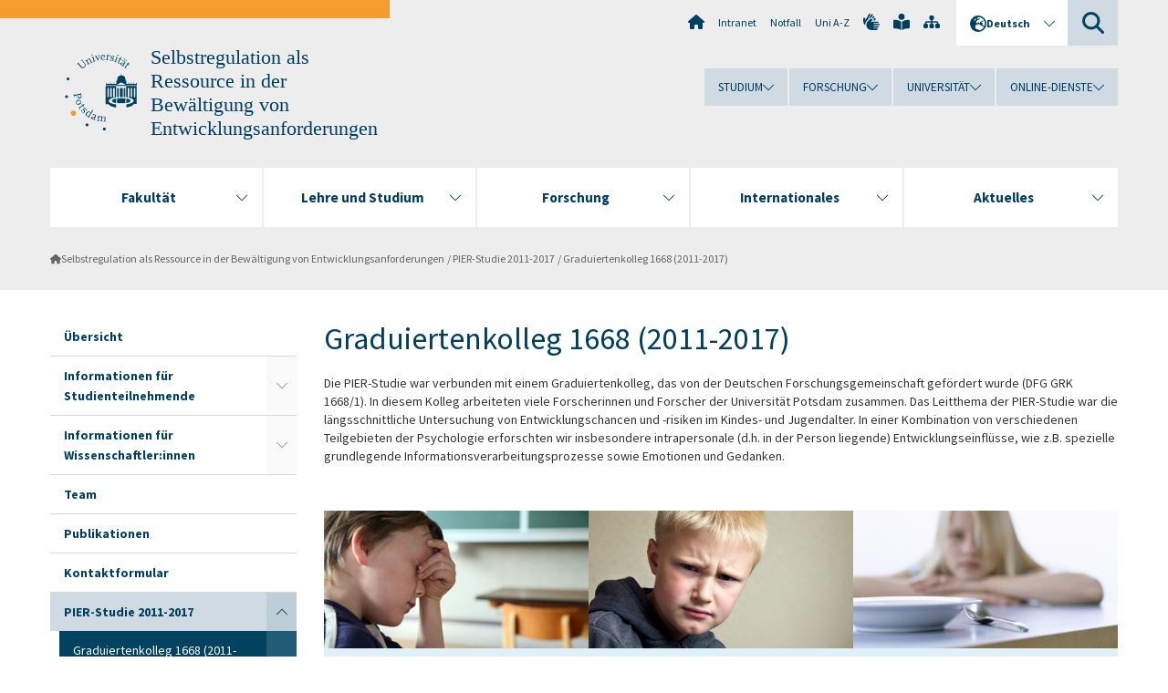

--- FILE ---
content_type: text/html; charset=utf-8
request_url: https://www.uni-potsdam.de/de/pier-studie/informationen-fuer-wissenschaftlerinnen-1/grk-1668
body_size: 9498
content:
<!DOCTYPE html><html dir="ltr" lang="de-DE"><head><meta charset="utf-8"><!-- Produced by queonext https://queonext.de/ This website is powered by TYPO3 - inspiring people to share! TYPO3 is a free open source Content Management Framework initially created by Kasper Skaarhoj and licensed under GNU/GPL. TYPO3 is copyright 1998-2026 of Kasper Skaarhoj. Extensions are copyright of their respective owners. Information and contribution at https://typo3.org/ --><meta name="generator" content="TYPO3 CMS"/><meta name="viewport" content="width=device-width, initial-scale=1"/><meta name="author" content="Michaela Gmeiner"/><meta property="og:title" content="Graduiertenkolleg 1668 (2011-2017)"/><meta name="twitter:card" content="summary"/><link rel="stylesheet" href="/typo3conf/ext/up_template/Resources/Public/StyleSheets/print.css?1769065461" media="print"><link rel="stylesheet" href="/typo3conf/ext/up_template/Resources/Public/StyleSheets/app.css?1769065461" media="screen"><link rel="stylesheet" href="/typo3conf/ext/up_template/Resources/Public/Fonts/fontawesome/css/all.min.css?1769065459" media="screen"><script src="/typo3conf/ext/up_template/Resources/Public/JavaScript/Vendor/jquery/jquery-3.6.0.min.js?1769065461"></script><script src="/typo3conf/ext/up_template/Resources/Public/JavaScript/Vendor/jquery/jquery-ui-1.12.1.custom.min.js?1769065461"></script><script src="/typo3conf/ext/up_template/Resources/Public/JavaScript/Vendor/modernizr/modernizr.custom.js?1769065461"></script><script src="/typo3conf/ext/up_template/Resources/Public/JavaScript/Vendor/jquery-datepicker-lang/jquery.ui.datepicker-de.min.js?1769065460"></script><link rel="icon" type="image/png" href="/typo3conf/ext/up_template/Resources/Public/Icons/BrowserIcons/favicon-96x96.png" sizes="96x96"/><link rel="icon" type="image/svg+xml" href="/typo3conf/ext/up_template/Resources/Public/Icons/BrowserIcons/favicon.svg"/><link rel="shortcut icon" href="/typo3conf/ext/up_template/Resources/Public/Icons/BrowserIcons/favicon.ico"/><link rel="apple-touch-icon" sizes="180x180" href="/typo3conf/ext/up_template/Resources/Public/Icons/BrowserIcons/apple-touch-icon.png"/><link rel="manifest" href="/typo3conf/ext/up_template/Resources/Public/Icons/BrowserIcons/site.webmanifest"/><title> Graduiertenkolleg 1668 (2011-2017) - PIER-Studie 2011-2017 - Selbstregulation als Ressource in der Bewältigung von Entwicklungsanforderungen - Universität Potsdam</title><link rel="canonical" href="https://www.uni-potsdam.de/de/pier-studie/informationen-fuer-wissenschaftlerinnen-1/grk-1668"/><link rel="alternate" hreflang="de-DE" href="https://www.uni-potsdam.de/de/pier-studie/informationen-fuer-wissenschaftlerinnen-1/grk-1668"/><link rel="alternate" hreflang="en-GB" href="https://www.uni-potsdam.de/en/pier-studie/informationen-fuer-wissenschaftlerinnen/graduiertenkolleg-1668-2011-2017"/><link rel="alternate" hreflang="x-default" href="https://www.uni-potsdam.de/de/pier-studie/informationen-fuer-wissenschaftlerinnen-1/grk-1668"/></head><body class="up-section-human-sciences"><noscript><div id="up_nojs"><div class="row"><div class="twentyfour columns"><p> JavaScript ist in ihrem Browser deaktiviert. <span class="up-nojs-hint"> Bitte aktivieren Sie JavaScript </span> um alle Funktionen der Website nutzen zu können! </p></div></div></div></noscript><a href="#up_content" class="up-skip-link">Zum Hauptinhalt springen</a><div id="up_overlay_for_search"></div><div id="up_overlay_for_navs"></div><nav id="up_mobilenav_wrapper_small" class="show-for-small" aria-label="Hauptmenü"><div class="row collapse"><div class="twentyfour columns"><div id="up_mobilenav_small"><ul class="up-mobilenav-level-1"><li id="up_mobilenav_mainnav_item" class="up-mobilenav-target-mainnav"><button class="up-mobilenav-button" aria-expanded="false" aria-controls="up_mainnav_small"><span class="visually-hidden">Hauptmenü</span><span class="up-icon"></span></button></li><li id="up_mobilenav_searchbox_item" class="up-mobilenav-target-searchbox"><button class="up-mobilenav-button" aria-expanded="false" aria-controls="up_searchboxnav_small"><span class="visually-hidden">Suche</span><span class="up-icon"></span></button></li><li id="up_mobilenav_langnav_item" class="up-mobilenav-target-langnav"><button class="up-mobilenav-button" aria-expanded="false" aria-controls="up_langnav_small"><span class="visually-hidden">Sprachen</span><span class="up-icon"></span></button></li><li id="up_mobilenav_globalnav_item" class="up-mobilenav-target-globalnav"><button class="up-mobilenav-button" aria-expanded="false" aria-controls="up_globalnav_small"><span class="visually-hidden">Globales Menü</span><span class="up-icon"></span></button></li></ul></div></div></div></nav><div id="up_mobilesubnav_wrapper_small" class="show-for-small"><div id="up_mainnav_small" class="up-mobilenav-level-2"><ul class="up-mobilesubnav-level-1"><li class=""><button class="up-mobilesubnav-button" aria-expanded="false"><span class="up-mobilesubnav-level-1-title">Fakultät</span><span class="up-mobilesubnav-arrow up-icon"></span></button><ul class="up-mobilesubnav-level-2"><li class=""><a href="https://www.uni-potsdam.de/de/humfak/fakultaet/diehumanwissenschaftlichefakultaet" target="_top"> Portrait der Fakultät </a></li><li class=""><a href="/fileadmin/projects/humfak/Die_Fakult%C3%A4t/Organigramm_HWF_01.2026.pdf"> Aufbau und Struktur der Fakultät </a></li><li class=""><a href="/fileadmin/projects/humfak/Die_Fakult%C3%A4t/Organigramm_Dekanat_01.2026_NEU.pdf"> Aufbau und Struktur des Dekanats </a></li><li class=""><a href="https://www.uni-potsdam.de/de/humfak/fakultaet/fakultaetsrat" target="_top"> Fakultätsrat </a></li><li class=""><a href="https://www.uni-potsdam.de/de/humfak/fakultaet/fakultaetskommissionen" target="_top"> Fakultätskommissionen </a></li><li class=""><a href="https://www.uni-potsdam.de/de/humfak/fakultaet/dekanat" target="_top"> Dekanat </a></li><li class=""><a href="https://www.uni-potsdam.de/de/humfak/fakultaet/honorarausserplanmaessige" target="_top"> Honorarprofessuren/ Außerplanmäßige Professuren </a></li><li class=""><a href="https://www.uni-potsdam.de/de/humfak/fakultaet/gleichstellungsbeauftragte" target="_top"> Gleichstellungsbeauftragte </a></li><li class=" last"><a href="https://www.uni-potsdam.de/de/humfak/fakultaet/verfahreninnerhalbderfakultaet" target="_top"> Verfahren innerhalb der Fakultät </a></li></ul></li><li class=""><button class="up-mobilesubnav-button" aria-expanded="false"><span class="up-mobilesubnav-level-1-title">Lehre und Studium</span><span class="up-mobilesubnav-arrow up-icon"></span></button><ul class="up-mobilesubnav-level-2"><li class=""><a href="https://www.uni-potsdam.de/de/humfak/studium-lehre/uebersicht" target="_top"> Übersicht </a></li><li class=""><a href="https://www.uni-potsdam.de/de/humfak/studium-lehre/studiengaenge" target="_top"> Studiengänge </a></li><li class=""><a href="https://www.uni-potsdam.de/de/humfak/studium-lehre/geschaeftsstelle-studium-und-lehre/studiendekan" target="_top"> Studiendekan </a></li><li class=""><a href="https://www.uni-potsdam.de/de/humfak/studium-lehre/studieneingangsphase" target="_top"> Studieneingangsphase </a></li><li class=""><a href="https://www.uni-potsdam.de/de/humfak/studium-lehre/geschaeftsstelle-studium-und-lehre/informationsbriefe-1" target="_top"> Informationen zu Lehre und Studium </a></li><li class=""><a href="https://www.uni-potsdam.de/de/humfak/studium-lehre/qualitaetsmanagement" target="_top"> Qualitätsmanagement </a></li><li class=" last"><a href="https://www.uni-potsdam.de/de/humfak/studium-lehre/e-learning" target="_top"> E-Learning </a></li></ul></li><li class=""><button class="up-mobilesubnav-button" aria-expanded="false"><span class="up-mobilesubnav-level-1-title">Forschung</span><span class="up-mobilesubnav-arrow up-icon"></span></button><ul class="up-mobilesubnav-level-2"><li class=""><a href="https://www.uni-potsdam.de/de/humfak/forschung/forschunganderhwf" target="_top"> Forschung an der HWF </a></li><li class=""><a href="https://www.uni-potsdam.de/de/humfak/forschung/wissenschaftlichernachwuchs" target="_top"> Förderung - Wissenschaftlicher Nachwuchs </a></li><li class=""><a href="https://www.uni-potsdam.de/de/humfak/forschung/promotion" target="_top"> Promotion </a></li><li class=""><a href="https://www.uni-potsdam.de/de/humfak/forschung/habilitation" target="_top"> Habilitation </a></li><li class=" last"><a href="https://www.uni-potsdam.de/de/humfak/forschung/hinweisezumittelanforderungen" target="_top"> Hinweise zu Mittelanforderungen / Rechnungsstellungen </a></li></ul></li><li class=""><button class="up-mobilesubnav-button" aria-expanded="false"><span class="up-mobilesubnav-level-1-title">Internationales</span><span class="up-mobilesubnav-arrow up-icon"></span></button><ul class="up-mobilesubnav-level-2"><li class=""><a href="https://www.uni-potsdam.de/de/humfak/internationales/konzeptderfakultaet" target="_top"> Konzept der Fakultät </a></li><li class=""><a href="https://www.uni-potsdam.de/de/humfak/internationales/ansprechpersonen" target="_top"> Ansprechpersonen </a></li><li class=""><a href="https://www.uni-potsdam.de/de/humfak/internationales/internationalestudiengaenge" target="_top"> Internationale Studiengänge </a></li><li class=""><a href="https://www.uni-potsdam.de/de/humfak/internationales/internationaleausschreibungen" target="_top"> Internationale Ausschreibungen </a></li><li class=""><a href="https://www.uni-potsdam.de/de/humfak/internationales/partnerscahftenundkooperationen" target="_top"> Partnerschaften und Kooperationen </a></li><li class=""><a href="https://www.uni-potsdam.de/de/humfak/internationales/informationenderup" target="_top"> Informationen der UP </a></li><li class=" last"><a href="https://www.uni-potsdam.de/de/humfak/internationales/reisekostenrichtlinientravelexpensespolicy" target="_top"> Reisekostenrichtlinien/Travel Expenses Policy </a></li></ul></li><li class=""><button class="up-mobilesubnav-button" aria-expanded="false"><span class="up-mobilesubnav-level-1-title">Aktuelles</span><span class="up-mobilesubnav-arrow up-icon"></span></button><ul class="up-mobilesubnav-level-2"><li class=""><a href="https://www.uni-potsdam.de/de/humfak/aktuelles/veranstaltungenderfakultaet" target="_top"> Veranstaltungen und Informationen der Fakultät </a></li><li class=""><a href="https://www.uni-potsdam.de/de/humfak/aktuelles/probandenfreiestellen" target="_top"> Probanden für Forschungsprojekte / Freie Stellen </a></li><li class=""><a href="https://www.uni-potsdam.de/de/humfak/aktuelles/berufungsverfahren" target="_top"> Berufungsverfahren </a></li><li class=" last"><a href="https://www.uni-potsdam.de/de/humfak/aktuelles/berufungenvertretungsprofessuren" target="_top"> Lehrstuhlvertretungen </a></li></ul></li><li class="up-metanav-item"><a href="https://www.uni-potsdam.de/de/" title="Uni-Startseite" target="_top" class="up-icon up-icon--home"> Uni-Startseite </a></li><li class="up-metanav-item"><a href="https://z-wiki.uni-potsdam.de/x/1Yg0C" title="Intranet" target="_top"> Intranet </a></li><li class="up-metanav-item"><a href="https://www.uni-potsdam.de/de/notfall" title="Notfall" target="_top"> Notfall </a></li><li class="up-metanav-item"><a href="https://www.uni-potsdam.de/de/index-a-z" title="Uni A-Z" target="_top"> Uni A-Z </a></li><li class="up-metanav-item"><a href="https://www.uni-potsdam.de/de/gebaerdensprache/index" title="Gebärdensprache" target="_top" class="up-icon up-icon--sign-language"> Gebärdensprache </a></li><li class="up-metanav-item"><a href="https://www.uni-potsdam.de/de/leichte-sprache/index" title="Leichte Sprache" target="_top" class="up-icon up-icon--book-reader"> Leichte Sprache </a></li><li class="up-metanav-item"><a href="/de/pier-studie/sitemap" title="Sitemap" class="up-icon up-icon--sitemap"> Sitemap </a></li><li class="close last"><button class="up-nav-close"><span class="up-nav-close-title up-icon"> Schliessen </span></button></li></ul></div><div id="up_searchboxnav_small" class="up-mobilenav-level-2"><ul class="up-mobilesubnav-level-1"><li><div><div class="up-mobilesubnav-level-1-title"><form action="https://www.google.de/search" target="_blank"><input id="up_searchboxsmall_input" type="text" name="q" aria-label="Suche" placeholder="Suche"><button id="up_searchboxsmall_submit" class="up-icon" type="submit" name="submit" value=""/><input type="hidden" name="sitesearch" value="uni-potsdam.de"></form></div></div></li><li class="close last"><button class="up-nav-close"><span class="up-nav-close-title up-icon"> Schliessen </span></button></li></ul></div><div id="up_langnav_small" class="up-mobilenav-level-2"><ul class="up-mobilesubnav-level-1"><li class="act not-existing"><div><span class="up-mobilesubnav-level-1-title"><a href="/de/pier-studie/informationen-fuer-wissenschaftlerinnen-1/grk-1668">Deutsch</a></span></div></li><li><button class="up-mobilesubnav-button"><span class="up-mobilesubnav-level-1-title"><a href="/en/pier-studie/informationen-fuer-wissenschaftlerinnen/graduiertenkolleg-1668-2011-2017">English</a></span></button></li><li class="not-existing"><div><span class="up-mobilesubnav-level-1-title">Graduiertenkolleg 1668 (2011-2017)</span></div></li><li class="not-existing"><div><span class="up-mobilesubnav-level-1-title">Graduiertenkolleg 1668 (2011-2017)</span></div></li><li class="close last"><button class="up-nav-close"><span class="up-nav-close-title up-icon">Schliessen</span></button></li></ul></div><div id="up_globalnav_small" class="up-mobilenav-level-2"><ul class="up-mobilesubnav-level-1"><li><button class="up-mobilesubnav-button" aria-expanded="false"><span class="up-mobilesubnav-level-1-title">Studium</span><span class="up-mobilesubnav-arrow up-icon"></span></button><ul class="up-mobilesubnav-level-2"><li><a href="https://www.uni-potsdam.de/de/studium/" target="_top">Studieren an der UP</a></li><li><a href="https://www.uni-potsdam.de/de/studium/studienangebot/uebersicht" target="_top">Studienangebot</a></li><li><a href="https://www.uni-potsdam.de/de/studium/zugang/uebersicht" target="_top">Bewerbung und Immatrikulation</a></li><li><a href="https://www.uni-potsdam.de/de/studium/konkret/uebersicht" target="_top">Studium konkret</a></li><li><a href="https://www.uni-potsdam.de/de/studium/beratung/uebersicht" target="_top">Beratungs- und Serviceeinrichtungen</a></li><li class="last"><a href="https://www.uni-potsdam.de/de/studium/termine/uebersicht" target="_top">Termine und Fristen</a></li></ul></li><li><button class="up-mobilesubnav-button" aria-expanded="false"><span class="up-mobilesubnav-level-1-title">Forschung</span><span class="up-mobilesubnav-arrow up-icon"></span></button><ul class="up-mobilesubnav-level-2"><li><a href="https://www.uni-potsdam.de/de/forschung/" target="_top">Forschen an der UP</a></li><li><a href="https://www.uni-potsdam.de/de/forschung/profile-programme-projekte/uebersicht" target="_top">Profile, Programme und Projekte</a></li><li><a href="https://www.uni-potsdam.de/de/forschung/forschungsfoerderung/uebersicht" target="_top">Forschungsförderung</a></li><li><a href="https://www.uni-potsdam.de/de/openscience/index" target="_top">Open Science</a></li><li><a href="https://www.uni-potsdam.de/de/forschungsdaten/index" target="_top">Forschungsdaten</a></li><li><a href="https://www.uni-potsdam.de/de/forschung/kooperationen-partnerschaften/uebersicht" target="_top">Kooperationen und Partnerschaften</a></li><li class="last"><a href="https://www.uni-potsdam.de/de/forschung/wissenschaftlicher-nachwuchs/uebersicht" target="_top">Wissenschaftlicher Nachwuchs</a></li></ul></li><li><button class="up-mobilesubnav-button" aria-expanded="false"><span class="up-mobilesubnav-level-1-title">Universität</span><span class="up-mobilesubnav-arrow up-icon"></span></button><ul class="up-mobilesubnav-level-2"><li><a href="https://www.uni-potsdam.de/de/up-entdecken/" target="_top">UP entdecken</a></li><li><a href="https://www.uni-potsdam.de/de/organisation/uebersicht" target="_top">Organisation</a></li><li><a href="https://www.uni-potsdam.de/de/wirtschaft-transfer-gesellschaft/" target="_top">Wirtschaft, Transfer und Gesellschaft</a></li><li><a href="https://www.uni-potsdam.de/de/international/" target="_top">Campus International</a></li><li><a href="https://www.uni-potsdam.de/de/foerderung/index-1" target="_top">Förderinstrumente</a></li><li class="last"><a href="https://www.uni-potsdam.de/de/arbeiten-an-der-up/" target="_top">Arbeiten an der UP</a></li></ul></li><li><button class="up-mobilesubnav-button" aria-expanded="false"><span class="up-mobilesubnav-level-1-title">Online-Dienste</span><span class="up-mobilesubnav-arrow up-icon"></span></button><ul class="up-mobilesubnav-level-2"><li><a href="https://accountup.uni-potsdam.de/" target="_top">Account.UP</a></li><li><a href="https://bi.uni-potsdam.de/jasperserver-pro/login.html" target="_top">BI.UP</a></li><li><a href="https://mailup.uni-potsdam.de" target="_top">Mail.UP (Webmailbox)</a></li><li><a href="https://puls.uni-potsdam.de/qisserver/rds?state=user&amp;type=0&amp;application=lsf" target="_top">PULS</a></li><li><a href="https://moodle2.uni-potsdam.de" target="_top">Moodle</a></li><li><a href="https://www.ub.uni-potsdam.de/de/" target="_top">Universitätsbibliothek</a></li><li><a href="https://pep.uni-potsdam.de" target="_top">Evaluationsportal (PEP)</a></li><li><a href="https://www.uni-potsdam.de/de/praxisportal/" target="_top">Praxisportal</a></li><li class="last"><a href="https://www.uni-potsdam.de/de/zim/" target="_top">ZIM – Zentrum für IT und Medien</a></li></ul></li><li class="close last"><button class="up-nav-close"><span class="up-nav-close-title up-icon">Schliessen</span></button></li></ul></div></div><div id="up_header_wrapper"><div id="up_section_indicator_left" class="eight columns hide-for-small"></div><div id="up_header" class="row hide-for-small"><div class="twentyfour columns"><div class="row"><div class="eight columns mobile-four"><header id="up_section_indicator"><div id="up_page_title" class="up-logo"><div id="up_logo_indicator_wrapper"><div id="up_logo_indicator"><span>&nbsp;</span></div><div id="up_logo_image"><a href="https://www.uni-potsdam.de/de/" title="zur Uni-Startseite" target="_top"><img src="/typo3conf/ext/up_template/Resources/Public/Images/Frontend/logo_up_human-sciences.svg" alt="Logo Selbstregulation als Ressource in der Bewältigung von Entwicklungsanforderungen"></a></div><div id="up_logo_title"><a href="/de/pier-studie/index" title="zur Startseite des Bereichs Selbstregulation als Ressource in der Bewältigung von Entwicklungsanforderungen">Selbstregulation als Ressource in der Bewältigung von Entwicklungsanforderungen</a></div><div id="up_logo_footer"></div></div></div></header></div><div class="sixteen columns"><div class="row"><nav class="twentyfour columns" aria-label="Meta-Menü"><div id="up_metanav"><ul class="inline-list left"><li><a href="https://www.uni-potsdam.de/de/" title="Uni-Startseite" target="_top" class="up-icon up-icon--home"></a></li><li><a href="https://z-wiki.uni-potsdam.de/x/1Yg0C" title="Intranet" target="_top"> Intranet </a></li><li><a href="https://www.uni-potsdam.de/de/notfall" title="Notfall" target="_top"> Notfall </a></li><li><a href="https://www.uni-potsdam.de/de/index-a-z" title="Uni A-Z" target="_top"> Uni A-Z </a></li><li><a href="https://www.uni-potsdam.de/de/gebaerdensprache/index" title="Gebärdensprache" target="_top" class="up-icon up-icon--sign-language"></a></li><li><a href="https://www.uni-potsdam.de/de/leichte-sprache/index" title="Leichte Sprache" target="_top" class="up-icon up-icon--book-reader"></a></li><li><a href="/de/pier-studie/sitemap" title="Sitemap" class="up-icon up-icon--sitemap"></a></li></ul></div><div id="up_langnav" class="right"><ul class="up-langnav-level-1"><li><button id="up_langnav_button" aria-expanded="false" aria-controls="up_langnav_list"><span class="up-langnav-level-1-title up-icon">Deutsch</span><span class="up-langnav-arrow up-icon"></span></button><ul id="up_langnav_list" class="up-langnav-level-2"><li class="act"><a href="/de/pier-studie/informationen-fuer-wissenschaftlerinnen-1/grk-1668">Deutsch</a></li><li><a href="/en/pier-studie/informationen-fuer-wissenschaftlerinnen/graduiertenkolleg-1668-2011-2017">English</a></li><li class="not-existing">&nbsp;</li><li class="not-existing">&nbsp;</li></ul></li></ul></div><div id="up_searchbox" class="right"><button id="up_searchbox_button" aria-expanded="false" aria-controls="up_searchbox_field"><span class="visually-hidden">Suche</span><span class="up-searchbox-glass up-icon"></span></button><div id="up_searchbox_field" class="up-searchbox-field"><form action="https://www.google.de/search" target="_blank"><input id="up_searchbox_input" type="text" name="q" aria-label="Suche auf uni-potsdam.de" placeholder="Suche auf uni-potsdam.de"><button id="up_searchbox_submit" class="up-icon" type="submit" name="submit" value=""/><input type="hidden" name="sitesearch" value="uni-potsdam.de"></form></div></div></nav></div><div class="row"><nav class="twentyfour columns" aria-label="Globales Menü"><div id="up_globalnav" class=""><ul class="up-globalnav-level-1"><li><button class="up-globalnav-button" aria-expanded="false" aria-controls="up_globalnav_list_22"><span class="up-globalnav-level-1-title">Studium</span><span class="up-globalnav-arrow up-icon"></span></button><ul id="up_globalnav_list_22" class="up-globalnav-level-2"><li><a href="https://www.uni-potsdam.de/de/studium/" target="_top"> Studieren an der UP </a></li><li><a href="https://www.uni-potsdam.de/de/studium/studienangebot/uebersicht" target="_top"> Studienangebot </a></li><li><a href="https://www.uni-potsdam.de/de/studium/zugang/uebersicht" target="_top"> Bewerbung und Immatrikulation </a></li><li><a href="https://www.uni-potsdam.de/de/studium/konkret/uebersicht" target="_top"> Studium konkret </a></li><li><a href="https://www.uni-potsdam.de/de/studium/beratung/uebersicht" target="_top"> Beratungs- und Serviceeinrichtungen </a></li><li><a href="https://www.uni-potsdam.de/de/studium/termine/uebersicht" target="_top"> Termine und Fristen </a></li></ul></li><li><button class="up-globalnav-button" aria-expanded="false" aria-controls="up_globalnav_list_23"><span class="up-globalnav-level-1-title">Forschung</span><span class="up-globalnav-arrow up-icon"></span></button><ul id="up_globalnav_list_23" class="up-globalnav-level-2"><li><a href="https://www.uni-potsdam.de/de/forschung/" target="_top"> Forschen an der UP </a></li><li><a href="https://www.uni-potsdam.de/de/forschung/profile-programme-projekte/uebersicht" target="_top"> Profile, Programme und Projekte </a></li><li><a href="https://www.uni-potsdam.de/de/forschung/forschungsfoerderung/uebersicht" target="_top"> Forschungsförderung </a></li><li><a href="https://www.uni-potsdam.de/de/openscience/index" target="_top"> Open Science </a></li><li><a href="https://www.uni-potsdam.de/de/forschungsdaten/index" target="_top"> Forschungsdaten </a></li><li><a href="https://www.uni-potsdam.de/de/forschung/kooperationen-partnerschaften/uebersicht" target="_top"> Kooperationen und Partnerschaften </a></li><li><a href="https://www.uni-potsdam.de/de/forschung/wissenschaftlicher-nachwuchs/uebersicht" target="_top"> Wissenschaftlicher Nachwuchs </a></li></ul></li><li><button class="up-globalnav-button" aria-expanded="false" aria-controls="up_globalnav_list_24"><span class="up-globalnav-level-1-title">Universität</span><span class="up-globalnav-arrow up-icon"></span></button><ul id="up_globalnav_list_24" class="up-globalnav-level-2"><li><a href="https://www.uni-potsdam.de/de/up-entdecken/" target="_top"> UP entdecken </a></li><li><a href="https://www.uni-potsdam.de/de/organisation/uebersicht" target="_top"> Organisation </a></li><li><a href="https://www.uni-potsdam.de/de/wirtschaft-transfer-gesellschaft/" target="_top"> Wirtschaft, Transfer und Gesellschaft </a></li><li><a href="https://www.uni-potsdam.de/de/international/" target="_top"> Campus International </a></li><li><a href="https://www.uni-potsdam.de/de/foerderung/index-1" target="_top"> Förderinstrumente </a></li><li><a href="https://www.uni-potsdam.de/de/arbeiten-an-der-up/" target="_top"> Arbeiten an der UP </a></li></ul></li><li><button class="up-globalnav-button" aria-expanded="false" aria-controls="up_globalnav_list_25"><span class="up-globalnav-level-1-title">Online-Dienste</span><span class="up-globalnav-arrow up-icon"></span></button><ul id="up_globalnav_list_25" class="up-globalnav-level-2"><li><a href="https://accountup.uni-potsdam.de/" target="_top"> Account.UP </a></li><li><a href="https://bi.uni-potsdam.de/jasperserver-pro/login.html" target="_top"> BI.UP </a></li><li><a href="https://mailup.uni-potsdam.de" target="_top"> Mail.UP (Webmailbox) </a></li><li><a href="https://puls.uni-potsdam.de/qisserver/rds?state=user&amp;type=0&amp;application=lsf" target="_top"> PULS </a></li><li><a href="https://moodle2.uni-potsdam.de" target="_top"> Moodle </a></li><li><a href="https://www.ub.uni-potsdam.de/de/" target="_top"> Universitätsbibliothek </a></li><li><a href="https://pep.uni-potsdam.de" target="_top"> Evaluationsportal (PEP) </a></li><li><a href="https://www.uni-potsdam.de/de/praxisportal/" target="_top"> Praxisportal </a></li><li><a href="https://www.uni-potsdam.de/de/zim/" target="_top"> ZIM – Zentrum für IT und Medien </a></li></ul></li></ul></div></nav></div></div></div></div></div><header id="up_header_small" class="row show-for-small"><div class="columns mobile-four up-header-small-logo"><div id="up_logo_indicator_wrapper_small"><div id="up_logo_image_small"><a href="https://www.uni-potsdam.de/de/" title="zur Uni-Startseite" target="_top"><img src="/typo3conf/ext/up_template/Resources/Public/Images/Frontend/logo_up_human-sciences.svg" alt="Logo Selbstregulation als Ressource in der Bewältigung von Entwicklungsanforderungen"></a></div><div id="up_logo_title_small"><a href="/de/pier-studie/index" title="zur Startseite des Bereichs Selbstregulation als Ressource in der Bewältigung von Entwicklungsanforderungen">Selbstregulation als Ressource in der Bewältigung von Entwicklungsanforderungen</a></div><div id="up_logo_footer_small"></div></div></div></header></div><nav id="up_mainnav_wrapper" class="hide-for-small" aria-label="Hauptmenü"><div class="row"><div class="twentyfour columns"><div id="up_mainnav"><ul class="up-mainnav-level-1 up-smooth-box up-mainnav-width-5"><li class=""><button class="up-mainnav-button" aria-expanded="false" aria-controls="up_mainnav_list_5593"><span class="up-mainnav-level-1-title">Fakultät</span><span class="up-mainnav-arrow up-icon"></span></button><ul id="up_mainnav_list_5593" class="up-mainnav-level-2"><li class=""><a href="https://www.uni-potsdam.de/de/humfak/fakultaet/diehumanwissenschaftlichefakultaet" target="_top"> Portrait der Fakultät </a></li><li class=""><a href="/fileadmin/projects/humfak/Die_Fakult%C3%A4t/Organigramm_HWF_01.2026.pdf"> Aufbau und Struktur der Fakultät </a></li><li class=""><a href="/fileadmin/projects/humfak/Die_Fakult%C3%A4t/Organigramm_Dekanat_01.2026_NEU.pdf"> Aufbau und Struktur des Dekanats </a></li><li class=""><a href="https://www.uni-potsdam.de/de/humfak/fakultaet/fakultaetsrat" target="_top"> Fakultätsrat </a></li><li class=""><a href="https://www.uni-potsdam.de/de/humfak/fakultaet/fakultaetskommissionen" target="_top"> Fakultätskommissionen </a></li><li class=""><a href="https://www.uni-potsdam.de/de/humfak/fakultaet/dekanat" target="_top"> Dekanat </a></li><li class=""><a href="https://www.uni-potsdam.de/de/humfak/fakultaet/honorarausserplanmaessige" target="_top"> Honorarprofessuren/ Außerplanmäßige Professuren </a></li><li class=""><a href="https://www.uni-potsdam.de/de/humfak/fakultaet/gleichstellungsbeauftragte" target="_top"> Gleichstellungsbeauftragte </a></li><li class=" last"><a href="https://www.uni-potsdam.de/de/humfak/fakultaet/verfahreninnerhalbderfakultaet" target="_top"> Verfahren innerhalb der Fakultät </a></li></ul></li><li class=""><button class="up-mainnav-button" aria-expanded="false" aria-controls="up_mainnav_list_5591"><span class="up-mainnav-level-1-title">Lehre und Studium</span><span class="up-mainnav-arrow up-icon"></span></button><ul id="up_mainnav_list_5591" class="up-mainnav-level-2"><li class=""><a href="https://www.uni-potsdam.de/de/humfak/studium-lehre/uebersicht" target="_top"> Übersicht </a></li><li class=""><a href="https://www.uni-potsdam.de/de/humfak/studium-lehre/studiengaenge" target="_top"> Studiengänge </a></li><li class=""><a href="https://www.uni-potsdam.de/de/humfak/studium-lehre/geschaeftsstelle-studium-und-lehre/studiendekan" target="_top"> Studiendekan </a></li><li class=""><a href="https://www.uni-potsdam.de/de/humfak/studium-lehre/studieneingangsphase" target="_top"> Studieneingangsphase </a></li><li class=""><a href="https://www.uni-potsdam.de/de/humfak/studium-lehre/geschaeftsstelle-studium-und-lehre/informationsbriefe-1" target="_top"> Informationen zu Lehre und Studium </a></li><li class=""><a href="https://www.uni-potsdam.de/de/humfak/studium-lehre/qualitaetsmanagement" target="_top"> Qualitätsmanagement </a></li><li class=" last"><a href="https://www.uni-potsdam.de/de/humfak/studium-lehre/e-learning" target="_top"> E-Learning </a></li></ul></li><li class=""><button class="up-mainnav-button" aria-expanded="false" aria-controls="up_mainnav_list_75082"><span class="up-mainnav-level-1-title">Forschung</span><span class="up-mainnav-arrow up-icon"></span></button><ul id="up_mainnav_list_75082" class="up-mainnav-level-2"><li class=""><a href="https://www.uni-potsdam.de/de/humfak/forschung/forschunganderhwf" target="_top"> Forschung an der HWF </a></li><li class=""><a href="https://www.uni-potsdam.de/de/humfak/forschung/wissenschaftlichernachwuchs" target="_top"> Förderung - Wissenschaftlicher Nachwuchs </a></li><li class=""><a href="https://www.uni-potsdam.de/de/humfak/forschung/promotion" target="_top"> Promotion </a></li><li class=""><a href="https://www.uni-potsdam.de/de/humfak/forschung/habilitation" target="_top"> Habilitation </a></li><li class=" last"><a href="https://www.uni-potsdam.de/de/humfak/forschung/hinweisezumittelanforderungen" target="_top"> Hinweise zu Mittelanforderungen / Rechnungsstellungen </a></li></ul></li><li class=""><button class="up-mainnav-button" aria-expanded="false" aria-controls="up_mainnav_list_5587"><span class="up-mainnav-level-1-title">Internationales</span><span class="up-mainnav-arrow up-icon"></span></button><ul id="up_mainnav_list_5587" class="up-mainnav-level-2"><li class=""><a href="https://www.uni-potsdam.de/de/humfak/internationales/konzeptderfakultaet" target="_top"> Konzept der Fakultät </a></li><li class=""><a href="https://www.uni-potsdam.de/de/humfak/internationales/ansprechpersonen" target="_top"> Ansprechpersonen </a></li><li class=""><a href="https://www.uni-potsdam.de/de/humfak/internationales/internationalestudiengaenge" target="_top"> Internationale Studiengänge </a></li><li class=""><a href="https://www.uni-potsdam.de/de/humfak/internationales/internationaleausschreibungen" target="_top"> Internationale Ausschreibungen </a></li><li class=""><a href="https://www.uni-potsdam.de/de/humfak/internationales/partnerscahftenundkooperationen" target="_top"> Partnerschaften und Kooperationen </a></li><li class=""><a href="https://www.uni-potsdam.de/de/humfak/internationales/informationenderup" target="_top"> Informationen der UP </a></li><li class=" last"><a href="https://www.uni-potsdam.de/de/humfak/internationales/reisekostenrichtlinientravelexpensespolicy" target="_top"> Reisekostenrichtlinien/Travel Expenses Policy </a></li></ul></li><li class=" last"><button class="up-mainnav-button" aria-expanded="false" aria-controls="up_mainnav_list_5585"><span class="up-mainnav-level-1-title">Aktuelles</span><span class="up-mainnav-arrow up-icon"></span></button><ul id="up_mainnav_list_5585" class="up-mainnav-level-2"><li class=""><a href="https://www.uni-potsdam.de/de/humfak/aktuelles/veranstaltungenderfakultaet" target="_top"> Veranstaltungen und Informationen der Fakultät </a></li><li class=""><a href="https://www.uni-potsdam.de/de/humfak/aktuelles/probandenfreiestellen" target="_top"> Probanden für Forschungsprojekte / Freie Stellen </a></li><li class=""><a href="https://www.uni-potsdam.de/de/humfak/aktuelles/berufungsverfahren" target="_top"> Berufungsverfahren </a></li><li class=" last"><a href="https://www.uni-potsdam.de/de/humfak/aktuelles/berufungenvertretungsprofessuren" target="_top"> Lehrstuhlvertretungen </a></li></ul></li></ul><button class="up-nav-close"><span class="up-nav-close-title up-icon"> Schliessen </span></button></div></div></div></nav><nav id="up_breadcrumbs_wrapper" class="hide-for-small" aria-label="Brotkrumenpfad"><div class="row"><div class="twentyfour columns"><div id="up_breadcrumbs"><ul class="up-breadcrumbs"><li class=" first"><a href="/de/pier-studie/index" class="up-icon"> Selbstregulation als Ressource in der Bewältigung von Entwicklungsanforderungen </a></li><li class=""><a href="/de/pier-studie/pier-studie-2011-2017"> PIER-Studie 2011-2017 </a></li><li class="cur"><a href="/de/pier-studie/informationen-fuer-wissenschaftlerinnen-1/grk-1668"> Graduiertenkolleg 1668 (2011-2017) </a></li></ul></div></div></div></nav><div id="up_content_wrapper" class="up-content-subpage-2-template"><div class="row show-for-small"><nav class="twentyfour columns" aria-label="Untermenü"><div id="up_subpagenav_small" class="dl-menuwrapper"><button class="up-subpagenav-top-parent dl-trigger" aria-expanded="false">PIER-Studie 2011-2017<div class="up-subpagenav-indicator up-icon"></div></button><ul class="up-subpagenav-list dl-menu"><li><div><a href="/de/pier-studie/index">Übersicht</a><span class="up-subpagenav-indicator up-icon"></span></div></li><li class="has-sub"><div><a href="/de/pier-studie/informationen-fuer-studienteilnehmende-1">Informationen für Studienteilnehmende</a><span class="up-subpagenav-indicator up-icon"></span></div><ul class="up-subpagenav-list dl-submenu"><li><div><a href="/de/pier-studie/informationen-fuer-studienteilnehmende-1/wer-kann-bei-der-pier-studie-mitmachen">Wer kann bei der PIER-Studie mitmachen?</a><span class="up-subpagenav-indicator up-icon"></span></div></li><li><div><a href="/de/pier-studie/informationen-fuer-studienteilnehmende-1/erklaervideos-zur-studie">Videos zur PIER-Studie</a><span class="up-subpagenav-indicator up-icon"></span></div></li><li><div><a href="/de/pier-studie/informationen-fuer-studienteilnehmende-1/anfahrt-zur-pier-studie">Anfahrt zur PIER-Studie</a><span class="up-subpagenav-indicator up-icon"></span></div></li></ul></li><li class="has-sub"><div><a href="/de/pier-studie/informationen-fuer-wissenschaftlerinnen-1">Informationen für Wissenschaftler:innen</a><span class="up-subpagenav-indicator up-icon"></span></div><ul class="up-subpagenav-list dl-submenu"><li><div><a href="/de/pier-studie/informationen-fuer-wissenschaftlerinnen-1/for-5034">Forschungsgruppe 5034 (ab 2021)</a><span class="up-subpagenav-indicator up-icon"></span></div></li><li><div><a href="/de/pier-studie/informationen-fuer-wissenschaftlerinnen-1/publikationene/standard-titel">Mercator Fellowship-Programm</a><span class="up-subpagenav-indicator up-icon"></span></div></li></ul></li><li><div><a href="/de/pier-studie/beteiligte-personen/forschungsgruppe-5034">Team</a><span class="up-subpagenav-indicator up-icon"></span></div></li><li><div><a href="/de/pier-studie/publikationen">Publikationen</a><span class="up-subpagenav-indicator up-icon"></span></div></li><li><div><a href="/de/pier-studie/kontaktformular">Kontaktformular</a><span class="up-subpagenav-indicator up-icon"></span></div></li><li class="has-sub act"><div><a href="/de/pier-studie/pier-studie-2011-2017">PIER-Studie 2011-2017</a><span class="up-subpagenav-indicator up-icon"></span></div><ul class="up-subpagenav-list dl-submenu"><li class="has-sub cur act"><div><a href="/de/pier-studie/informationen-fuer-wissenschaftlerinnen-1/grk-1668">Graduiertenkolleg 1668 (2011-2017)</a><span class="up-subpagenav-indicator up-icon"></span></div><ul class="up-subpagenav-list dl-submenu"><li><div><a href="/de/pier-studie/informationen-fuer-wissenschaftlerinnen/projektbeschreibung-1-lern-und-leistungsstoerungen-1">Projektbeschreibung 1: Lern- und Leistungsstörungen</a><span class="up-subpagenav-indicator up-icon"></span></div></li><li><div><a href="/de/pier-studie/informationen-fuer-wissenschaftlerinnen/projektbeschreibung-2-internalisierende-und-externalisierende-stoerungen-1">Projektbeschreibung 2: Internalisierende und externalisierende Störungen</a><span class="up-subpagenav-indicator up-icon"></span></div></li><li><div><a href="/de/pier-studie/informationen-fuer-wissenschaftlerinnen/projektbeschreibung-3-ess-und-gewichtsstoerungen-1">Projektbeschreibung 3: Ess- und Gewichtsstörungen</a><span class="up-subpagenav-indicator up-icon"></span></div></li></ul></li><li class="has-sub"><div><a href="/de/pier-studie/beteiligte-personen/graduiertenkolleg-1668">Team Graduiertenkolleg 1668 (2011-2017)</a><span class="up-subpagenav-indicator up-icon"></span></div><ul class="up-subpagenav-list dl-submenu"><li><div><a href="/de/pier-studie/beteiligte-personen/wissenschaftlerinnen">Wissenschaftler:innen</a><span class="up-subpagenav-indicator up-icon"></span></div></li><li><div><a href="/de/pier-studie/beteiligte-personen/koordinatorinnen-und-studentische-hilfskraefte">Koordinator:innen und Studentische Hilfskräfte</a><span class="up-subpagenav-indicator up-icon"></span></div></li><li><div><a href="/de/pier-studie/beteiligte-personen/doktorandinnen-der-1-kohorte">Doktorand:innen der 1. Kohorte</a><span class="up-subpagenav-indicator up-icon"></span></div></li><li><div><a href="/de/pier-studie/beteiligte-personen/doktorandinnen-der-2-kohorte">Doktorand:innen der 2. Kohorte</a><span class="up-subpagenav-indicator up-icon"></span></div></li></ul></li><li><div><a href="/de/pier-studie/informationen-fuer-wissenschaftlerinnen-1/publikationene">Publikationen</a><span class="up-subpagenav-indicator up-icon"></span></div></li><li><div><a href="/de/pier-studie/beteiligte-schulen">Beteiligte Schulen</a><span class="up-subpagenav-indicator up-icon"></span></div></li><li><div><a href="/de/pier-studie/presse">Presse</a><span class="up-subpagenav-indicator up-icon"></span></div></li></ul></li><li><div><a href="/de/pier-studie/stellenanzeigen">Ausschreibungen</a><span class="up-subpagenav-indicator up-icon"></span></div></li><li><div><a href="/de/pier-studie/faq">FAQ</a><span class="up-subpagenav-indicator up-icon"></span></div></li><li><div><a href="/de/pier-studie/datenschutz">Datenschutz</a><span class="up-subpagenav-indicator up-icon"></span></div></li><li class="last close"><button class="up-nav-close dl-trigger"><span class="up-nav-close-title up-icon">Schliessen</span></button></li></ul></div></nav></div><div class="row"><nav class="six columns hide-for-small" aria-label="Untermenü"><div id="up_subpagenav"><ul class="up-subpagenav-level-1"><li class="up-subpagenav-entry"><div><a href="/de/pier-studie/index"> Übersicht </a></div></li><li class="up-subpagenav-entry has-sub"><div><a href="/de/pier-studie/informationen-fuer-studienteilnehmende-1"> Informationen für Studienteilnehmende </a><span class="up-subpagenav-indicator up-icon"></span></div><ul class="up-subpagenav-level-2"><li class="up-subpagenav-entry"><div><a href="/de/pier-studie/informationen-fuer-studienteilnehmende-1/wer-kann-bei-der-pier-studie-mitmachen"> Wer kann bei der PIER-Studie mitmachen? </a></div></li><li class="up-subpagenav-entry"><div><a href="/de/pier-studie/informationen-fuer-studienteilnehmende-1/erklaervideos-zur-studie"> Videos zur PIER-Studie </a></div></li><li class="up-subpagenav-entry last"><div><a href="/de/pier-studie/informationen-fuer-studienteilnehmende-1/anfahrt-zur-pier-studie"> Anfahrt zur PIER-Studie </a></div></li></ul></li><li class="up-subpagenav-entry has-sub"><div><a href="/de/pier-studie/informationen-fuer-wissenschaftlerinnen-1"> Informationen für Wissenschaftler:innen </a><span class="up-subpagenav-indicator up-icon"></span></div><ul class="up-subpagenav-level-2"><li class="up-subpagenav-entry"><div><a href="/de/pier-studie/informationen-fuer-wissenschaftlerinnen-1/for-5034"> Forschungsgruppe 5034 (ab 2021) </a></div></li><li class="up-subpagenav-entry last"><div><a href="/de/pier-studie/informationen-fuer-wissenschaftlerinnen-1/publikationene/standard-titel"> Mercator Fellowship-Programm </a></div></li></ul></li><li class="up-subpagenav-entry"><div><a href="/de/pier-studie/beteiligte-personen/forschungsgruppe-5034"> Team </a></div></li><li class="up-subpagenav-entry"><div><a href="/de/pier-studie/publikationen"> Publikationen </a></div></li><li class="up-subpagenav-entry"><div><a href="/de/pier-studie/kontaktformular"> Kontaktformular </a></div></li><li class="up-subpagenav-entry has-sub act"><div><a href="/de/pier-studie/pier-studie-2011-2017"> PIER-Studie 2011-2017 </a><span class="up-subpagenav-indicator up-icon"></span></div><ul class="up-subpagenav-level-2"><li class="up-subpagenav-entry has-sub act cur"><div><a href="/de/pier-studie/informationen-fuer-wissenschaftlerinnen-1/grk-1668"> Graduiertenkolleg 1668 (2011-2017) </a><span class="up-subpagenav-indicator up-icon"></span></div><ul class="up-subpagenav-level-3"><li class="up-subpagenav-entry"><div><a href="/de/pier-studie/informationen-fuer-wissenschaftlerinnen/projektbeschreibung-1-lern-und-leistungsstoerungen-1"> Projektbeschreibung 1: Lern- und Leistungsstörungen </a></div></li><li class="up-subpagenav-entry"><div><a href="/de/pier-studie/informationen-fuer-wissenschaftlerinnen/projektbeschreibung-2-internalisierende-und-externalisierende-stoerungen-1"> Projektbeschreibung 2: Internalisierende und externalisierende Störungen </a></div></li><li class="up-subpagenav-entry last"><div><a href="/de/pier-studie/informationen-fuer-wissenschaftlerinnen/projektbeschreibung-3-ess-und-gewichtsstoerungen-1"> Projektbeschreibung 3: Ess- und Gewichtsstörungen </a></div></li></ul></li><li class="up-subpagenav-entry has-sub"><div><a href="/de/pier-studie/beteiligte-personen/graduiertenkolleg-1668"> Team Graduiertenkolleg 1668 (2011-2017) </a><span class="up-subpagenav-indicator up-icon"></span></div><ul class="up-subpagenav-level-3"><li class="up-subpagenav-entry"><div><a href="/de/pier-studie/beteiligte-personen/wissenschaftlerinnen"> Wissenschaftler:innen </a></div></li><li class="up-subpagenav-entry"><div><a href="/de/pier-studie/beteiligte-personen/koordinatorinnen-und-studentische-hilfskraefte"> Koordinator:innen und Studentische Hilfskräfte </a></div></li><li class="up-subpagenav-entry"><div><a href="/de/pier-studie/beteiligte-personen/doktorandinnen-der-1-kohorte"> Doktorand:innen der 1. Kohorte </a></div></li><li class="up-subpagenav-entry last"><div><a href="/de/pier-studie/beteiligte-personen/doktorandinnen-der-2-kohorte"> Doktorand:innen der 2. Kohorte </a></div></li></ul></li><li class="up-subpagenav-entry"><div><a href="/de/pier-studie/informationen-fuer-wissenschaftlerinnen-1/publikationene"> Publikationen </a></div></li><li class="up-subpagenav-entry"><div><a href="/de/pier-studie/beteiligte-schulen"> Beteiligte Schulen </a></div></li><li class="up-subpagenav-entry last"><div><a href="/de/pier-studie/presse"> Presse </a></div></li></ul></li><li class="up-subpagenav-entry"><div><a href="/de/pier-studie/stellenanzeigen"> Ausschreibungen </a></div></li><li class="up-subpagenav-entry"><div><a href="/de/pier-studie/faq"> FAQ </a></div></li><li class="up-subpagenav-entry last"><div><a href="/de/pier-studie/datenschutz"> Datenschutz </a></div></li></ul></div></nav><div class="eighteen columns"><main id="up_content"><div id="c557859" class="type-header layout-0 frame-default"><header><h1 class=""> Graduiertenkolleg 1668 (2011-2017) </h1></header></div><div id="c557881" class="type-text layout-0 frame-default"><p>Die PIER-Studie war verbunden mit einem Graduiertenkolleg, das von der Deutschen Forschungsgemeinschaft gefördert wurde (DFG GRK 1668/1). In diesem  Kolleg arbeiteten&nbsp;viele Forscherinnen und Forscher der Universität Potsdam zusammen. Das Leitthema der PIER-Studie war&nbsp;die längsschnittliche Untersuchung von Entwicklungschancen und -risiken im Kindes- und Jugendalter. In einer Kombination von verschiedenen Teilgebieten der Psychologie erforschten wir insbesondere intrapersonale (d.h. in der Person liegende) Entwicklungseinflüsse, wie z.B. spezielle grundlegende Informationsverarbeitungsprozesse sowie Emotionen und Gedanken.</p><p>&nbsp;</p></div><div class="type-upce_container layout-0"><div class="upce-container__row"><div class="upce-container__child upce-container__child--width-equal"><div id="c852788" class="type-upce_teasercard layout-12 frame-default"><div class="upce-teasercard"><a href="/de/pier-studie/informationen-fuer-wissenschaftlerinnen/projektbeschreibung-1-lern-und-leistungsstoerungen-1" class="upce-teasercard__link"><span>Projektbeschreibung 1: Lern- und Leistungsstörungen</span></a><div class="upce-teasercard__image"><img title="Schüler" alt="Schüler beim Lernen" loading="lazy" src="/fileadmin/_processed_/6/f/csm_lern_u_leistungsstoerungen_02_765e8e5dec.jpg" width="430" height="223"/></div><div class="upce-teasercard__body"><header class="upce-teasercard__header"><h2 class=""> Projekt 1: Lern- und Leistungsstörungen </h2></header></div></div></div></div><div class="upce-container__child upce-container__child--width-equal"><div id="c852791" class="type-upce_teasercard layout-12 frame-default"><div class="upce-teasercard"><a href="/de/pier-studie/informationen-fuer-wissenschaftlerinnen/projektbeschreibung-2-internalisierende-und-externalisierende-stoerungen-1" class="upce-teasercard__link"><span>Projektbeschreibung 2: Internalisierende und externalisierende Störungen</span></a><div class="upce-teasercard__image"><img title="Kind" alt="Bild von Kind" loading="lazy" src="/fileadmin/_processed_/f/a/csm_in_ext_stoerungen_04_bccdc2e27a.jpg" width="430" height="223"/></div><div class="upce-teasercard__body"><header class="upce-teasercard__header"><h2 class=""> Projekt 2: Internalisierende und externalisierende Störungen </h2></header></div></div></div></div><div class="upce-container__child upce-container__child--width-equal"><div id="c852794" class="type-upce_teasercard layout-12 frame-default"><div class="upce-teasercard"><a href="/de/pier-studie/informationen-fuer-wissenschaftlerinnen/projektbeschreibung-3-ess-und-gewichtsstoerungen-1" class="upce-teasercard__link"><span>Projektbeschreibung 3: Ess- und Gewichtsstörungen</span></a><div class="upce-teasercard__image"><img title="Essstoerung" alt="Kind sitzt vor Teller" loading="lazy" src="/fileadmin/_processed_/5/2/csm_essstoerungen_03_46c353a898.jpg" width="430" height="223"/></div><div class="upce-teasercard__body"><header class="upce-teasercard__header"><h2 class=""> Projekt 3: Ess- und Gewichtsstörungen </h2></header></div></div></div></div></div></div></main></div></div></div><div id="up_content_footer_divider" class="hide-for-small row"></div><footer aria-label="Bereichs-Footer"><div id="up_update_footer_wrapper"><div id="up_update_footer" class="row"><div class="up-update-footer-box"><p>Letzte Aktualisierung:&nbsp;17.12.2021,&nbsp;<a href="/de/pier-studie/informationen-fuer-wissenschaftlerinnen-1/grk-1668" class="up-icon" data-mailto-token="nbjmup+njdibfmb/hnfjofsAvoj.qputebn/ef" data-mailto-vector="1">Michaela Gmeiner</a></p></div></div></div><div id="up_oe_footer_wrapper"><div id="up_oe_footer" class="row up-smooth-box"><div class="six columns up-oe-footer-box up-oe-footer-box-first"><div class="up-oe-footer-box-header"><h2>Soziale Medien</h2><div class="up-oe-footer-box-arrow up-icon"></div></div><div class="up-oe-footer-box-content"><ul class="up-social"><li><a href="https://bsky.app/profile/unipotsdam.bsky.social" title="Folgen Sie dem Bluesky-Profil der Universität Potsdam" class="up-icon--bluesky" target="_top" > Bluesky </a></li><li><a href="https://www.facebook.com/unipotsdam" title="Folgen Sie der Universität Potsdam auf Facebook" class="up-icon--facebook" target="_top" > Facebook </a></li><li><a href="https://www.instagram.com/unipotsdam/" title="Entdecken Sie die Impressionen der Universität Potsdam auf Instagram" class="up-icon--instagram" target="_top" > Instagram </a></li><li><a href="https://www.linkedin.com/edu/school?id=11980&amp;trk=hp-feed-school-name" title="Besuchen Sie das LinkedIn-Profil der Universität Potsdam" class="up-icon--linkedin" target="_top" > LinkedIn </a></li><li><a href="https://wisskomm.social/@unipotsdam" title="Folgen Sie der Universität Potsdam auf Mastodon" class="up-icon--mastodon" target="_top" > Mastodon </a></li><li><a href="https://www.researchgate.net/institution/Universitaet_Potsdam" title="Vernetzen Sie sich mit den Forschenden der Universität Potsdam auf Research Gate" class="up-icon--researchgate" target="_top" > Research Gate </a></li><li><a href="https://www.xing.com/pages/universitatpotsdam" title="Besuchen Sie das Xing-Profil der Universität Potsdam" class="up-icon--xing" target="_top" > XING </a></li><li><a href="https://www.youtube.com/user/PresseUniPotsdam" title="Abonnieren Sie den YouTube-Kanal der Universität Potsdam" class="up-icon--youtube" target="_top" > YouTube </a></li></ul></div></div><div class="six columns up-oe-footer-box"><div class="up-oe-footer-box-header"><h2>Kontakt</h2><div class="up-oe-footer-box-arrow up-icon"></div></div><div class="up-oe-footer-box-content"><p>Universität Potsdam<br> PIER-Studie<br> Karl-Liebknecht-Straße 24-25<br> 14476 Potsdam OT Golm</p><p>Haus 14, Raum 5.22</p><p>Tel. (Sekretariat): +49 331 977-213 853&nbsp;<br> Tel. (Koordination): +49 331 977-2845<br> Fax: +49 331 977-2794<br> E-Mail:&nbsp;<a href="#" data-mailto-token="nbjmup+qjfstuvejfAvoj.qputebn/ef" data-mailto-vector="1">pierstudie<span class="email-at">u</span>uni-potsdam<span class="email-dot">p</span>de</a></p></div><div class="up-oe-footer-box-content"><p><a href="/de/pier-studie/impressum" title="Universität Potsdam - Selbstregulation als Ressource in der Bewältigung von Entwicklungsanforderungen - Impressum">Impressum</a><br><a href="https://www.uni-potsdam.de/de/datenschutzerklaerung" title="Universität Potsdam - Datenschutzerklärung" target="_top">Datenschutzerklärung</a><br><a href="https://www.uni-potsdam.de/de/barrierefreiheit" title="Universität Potsdam - Barrierefreiheit" target="_top" class="up-internal-link">Barrierefreiheit</a></p></div></div><div class="twelve columns up-oe-footer-box up-oe-footer-box-last"><div class="up-oe-footer-box-header map"><h2> Anfahrt </h2><div class="up-oe-footer-box-arrow up-icon"></div></div><div class="up-oe-footer-box-content"><div class="up-oe-footer-osm"><div class="up-oe-footer-osm-iframe"><div id="osm_location"></div><a class="up-oe-footer-osm-link" href="https://www.openstreetmap.org/?mlat=52.407570&amp;mlon=12.974074#map=17/52.407570/12.974074" target="_blank"> Größere Karte anzeigen </a></div></div></div></div></div><div class="row up-footer-closer"></div></div></footer><nav id="up_global_footer_wrapper" aria-label="Globaler Footer"><div id="up_global_footer" class="row up-smooth-box layout-13"><div class="six columns up-global-footer-box up-global-footer-box-first"><div class="up-global-footer-box-header"><h2>Zertifikate</h2><div class="up-global-footer-box-arrow up-icon"></div></div><div class="up-global-footer-box-content"><ul class="up-content-list"><li><a href="https://www.klischee-frei.de/de/index.php" title="Fachportal Klischeefreie Studien- und Berufswahl" target="_top" class="up-external-link">Bundesinitiative Klischeefrei</a></li><li><a href="https://www.hrk.de/positionen/beschluss/detail/nationaler-kodex-fuer-das-auslaenderstudium-an-deutschen-hochschulen/" title="Nationaler Kodex für das Ausländerstudium an deutschen Hochschulen" target="_top" class="up-external-link">Code of Conduct</a></li><li><a href="https://www.stifterverband.org/charta-guter-lehre" title="Wettbewerb „Exzellente Lehre”" target="_top" class="up-external-link">Exzellente Lehre</a></li><li><a href="https://www.hrk.de/audit/startseite/" title="Audit „Internationalisierung der Hochschulen” (HRK)" target="_top" class="up-external-link">HRK-Audit</a>&nbsp;&amp;&nbsp;<a href="https://www.hrk.de/audit/re-audit/" title="Informationen zum Re-Audit auf den Webseiten der HRK" target="_top" class="up-external-link">HRK-Re-Audit</a></li><li><a href="https://www.uni-potsdam.de/de/arbeiten-an-der-up/personalentwicklung/human-resources-strategy-for-researchers" title="Human Resources Strategy for Researchers (HRS4R) an der Universität Potsdam" target="_top" class="up-internal-link">HRS4R</a></li><li><a href="https://www.uni-potsdam.de/de/zfq/hochschulstudien/systemakkreditierung" title="Qualitätssiegel der Systemakkreditierung" target="_top" class="up-internal-link">Systemakkreditierung</a></li><li><a href="https://www.total-e-quality.de/de/" title="Prädikat „Total E-Quality”" target="_top" class="up-external-link">Total E-Quality</a></li></ul></div></div><div class="six columns up-global-footer-box"><div class="up-global-footer-box-header"><h2>Mitgliedschaften</h2><div class="up-global-footer-box-arrow up-icon"></div></div><div class="up-global-footer-box-content"><ul class="up-content-list"><li><a href="https://studieren-in-brandenburg.de/" title="Netzwerk Studienorientierung Brandenburg" target="_top" class="up-external-link">Netzwerk Studienorientierung Brandenburg</a></li><li><a href="https://www.scholarsatrisk.org/" title="Scholars at Risk Network" target="_top" class="up-external-link">Scholars at Risk</a></li><li><a href="https://eua.eu/" title="European University Association" target="_top" class="up-external-link">EUA</a></li><li><a href="https://www.uni-potsdam.de/de/educ" title="European Digital UniverCity" target="_top" class="up-internal-link">EDUC</a></li><li><a href="https://www.yerun.eu/" title="Young European Research Universities" target="_top" class="up-external-link">Yerun</a></li><li><a href="https://www.ua11plus.de/" title="Universitätsallianz (UA) 11+" target="_top" class="up-external-link">UA11+</a></li></ul></div></div><div class="six columns up-global-footer-box"><div class="up-global-footer-box-header"><h2>Uni kompakt</h2><div class="up-global-footer-box-arrow up-icon"></div></div><div class="up-global-footer-box-content"><ul class="up-content-list"><li><a href="https://www.uni-potsdam.de/studium/termine/uebersicht.html" title="Termine und Fristen rund um das Studium" target="_top">Termine &amp; Fristen&nbsp;</a></li><li><a href="https://www.uni-potsdam.de/presse/" title="Referat für Presse- und Öffentlichkeitsarbeit" target="_top">Presse&nbsp;</a></li><li><a href="https://www.uni-potsdam.de/de/verwaltung/dezernat3/stellenausschreibungen" title="Übersicht der offenen Stellenanzeigen" target="_top" class="up-internal-link">Stellenausschreibungen </a></li><li><a href="https://unishop-potsdam.de/" title="UNIshop der Universität Potsdam" target="_top" class="up-external-link">UNIshop der Universität Potsdam</a></li><li><a href="https://www.uni-potsdam.de/studium/konkret/vorlesungsverzeichnisse.html" title="Übersicht der Vorlesungsverzeichnisse der Uni Potsdam" target="_top">Vorlesungsverzeichnis&nbsp;</a></li><li><a href="https://www.uni-potsdam.de/de/adressen/" title="Zentrale Adressen und Anschriften der Uni Potsdam" target="_top">Adressen, Anfahrt und Lagepläne</a></li></ul></div></div><div class="six columns up-global-footer-box up-global-footer-box-last"><div class="up-global-footer-box-header"><h2>Diese Seite</h2><div class="up-global-footer-box-arrow up-icon"></div></div><div class="up-global-footer-box-content"><ul class="up-content-list"><li><a href="javascript:window.print();" target="_self" title="Diese Seite drucken"> Drucken</a></li><li class="hide-for-small"><a href="#" onclick="return add_favorite(this);" target="_blank" title="Diese Seite als Bookmark speichern"> Als Bookmark speichern</a></li><script> function add_favorite( a ) { title = document.title; url = document.location; try { /* Internet Explorer */ window.external.AddFavorite( url, title ); } catch (e) { try { /* Mozilla */ window.sidebar.addPanel( title, url, "" ); } catch (e) { /* Opera */ if( typeof( opera ) == "object" ) { a.rel = "sidebar"; a.title = title; a.url = url; return true; } else { /* Unknown */ alert('Press ' + (navigator.userAgent.toLowerCase().indexOf('mac') != - 1 ? 'Command/Cmd' : 'CTRL') + ' + D to bookmark this page.'); } } } return false; } </script></ul></div></div></div><div class="row show-for-print"><div class="twentyfour columns up-footer-url"><span>URL:</span><a href="https://www.uni-potsdam.de/de/pier-studie/informationen-fuer-wissenschaftlerinnen-1/grk-1668" class="url">https://www.uni-potsdam.de/de/pier-studie/informationen-fuer-wissenschaftlerinnen-1/grk-1668</a></div></div><div class="row up-footer-closer"></div></nav><script src="/typo3conf/ext/up_contents2/Resources/Public/JavaScript/accordion.min.js?1769065450"></script><script src="/typo3conf/ext/powermail/Resources/Public/JavaScript/Powermail/Form.min.js?1769065719" defer="defer"></script><script src="/typo3conf/ext/up_template/Resources/Public/JavaScript/Vendor/jquery-validation/jquery.validate.js?1769065461"></script><script src="/typo3conf/ext/up_template/Resources/Public/JavaScript/Vendor/jquery-datepicker-validation/jquery.ui.datepicker.validation.de.js?1769065461"></script><script src="/typo3conf/ext/up_template/Resources/Public/JavaScript/Vendor/jquery-validation/localization/messages_de.js?1769065461"></script><script src="/typo3conf/ext/up_template/Resources/Public/JavaScript/Vendor/jquery-validation/additional-methods_de.js?1769065461"></script><script src="/typo3conf/ext/up_template/Resources/Public/JavaScript/Vendor/foundation/app.js?1769065460"></script><script src="/typo3conf/ext/up_template/Resources/Public/JavaScript/up.min.js?1769065460"></script><script src="/typo3conf/ext/up_template/Resources/Public/JavaScript/up.navigation.min.js?1769065460"></script><script src="/typo3conf/ext/up_template/Resources/Public/JavaScript/Vendor/jquery/jquery.dlmenu.js?1769065461"></script><script src="/typo3conf/ext/up_template/Resources/Public/JavaScript/Vendor/openlayers/ol.js?1769065461"></script><script src="/typo3temp/assets/js/35f841e711ee00adae041b4680c89d14.js?1748273733"></script><script async="async" src="/typo3temp/assets/compressed/cfd16b174d7f7b046e20adbc2e0a1094-min.js.gzip?1769079416"></script></body></html>

--- FILE ---
content_type: text/javascript
request_url: https://www.uni-potsdam.de/typo3temp/assets/compressed/cfd16b174d7f7b046e20adbc2e0a1094-min.js.gzip?1769079416
body_size: 387
content:
(function(){function decryptCharcode(charCode,start,end,offset){charCode=charCode+offset;if(offset>0&&charCode>end){charCode=start+(charCode-end-1)}else if(offset<0&&charCode<start){charCode=end-(start-charCode-1)}
return String.fromCharCode(charCode)}
function decryptString(value,offset){var result='';for(var i=0;i<value.length;i++){var charCode=value.charCodeAt(i);if(charCode>=0x2B&&charCode<=0x3A){result+=decryptCharcode(charCode,0x2B,0x3A,offset)}else if(charCode>=0x40&&charCode<=0x5A){result+=decryptCharcode(charCode,0x40,0x5A,offset)}else if(charCode>=0x61&&charCode<=0x7A){result+=decryptCharcode(charCode,0x61,0x7A,offset)}else{result+=value.charAt(i)}}
return result}
function windowOpen(url,target,features){var windowRef=window.open(url,target,features);if(windowRef){windowRef.focus()}
return windowRef}
function delegateEvent(event,selector,callback){document.addEventListener(event,function(evt){for(var targetElement=evt.target;targetElement&&targetElement!==document;targetElement=targetElement.parentNode){if(targetElement.matches(selector)){callback.call(targetElement,evt,targetElement)}}})}
if(typeof window.linkTo_UnCryptMailto==='undefined'){window.linkTo_UnCryptMailto=function(value,offset){console.warn('Function linkTo_UnCryptMailto() is deprecated and will be remove in TYPO3 v12.0');if(value&&offset){document.location.href=decryptString(value,offset)}}}
delegateEvent('click','a[data-mailto-token][data-mailto-vector]',function(evt,evtTarget){evt.preventDefault();var dataset=evtTarget.dataset;var value=dataset.mailtoToken;var offset=parseInt(dataset.mailtoVector,10)*-1;document.location.href=decryptString(value,offset)});delegateEvent('click','a[data-window-url]',function(evt,evtTarget){evt.preventDefault();var dataset=evtTarget.dataset;var url=dataset.windowUrl;var target=dataset.windowTarget||null;var features=dataset.windowFeatures||null;windowOpen(url,target,features)})})()